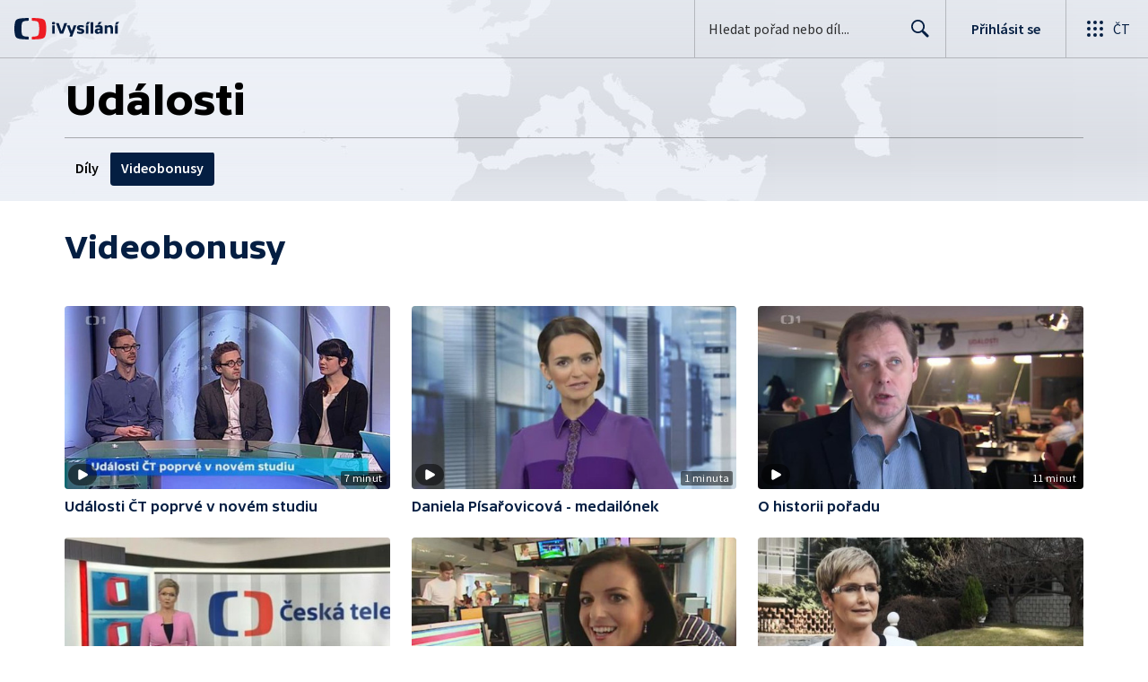

--- FILE ---
content_type: text/css; charset=UTF-8
request_url: https://ctfs.ceskatelevize.cz/ivysilani/_next/static/css/2a741a60c50e68ca.css
body_size: 319
content:
.v_83gt6o0{display:flex;justify-content:center}.v_83gt6o1{width:160px;max-width:560px;margin-top:24px}.v_83gt6o2{padding-top:16px;padding-bottom:24px}.v_83gt6o3{padding:0}.v_83gt6o4{margin-bottom:24px;margin-top:4px}@media (min-width:768px){.v_83gt6o2{padding-top:40px;padding-bottom:40px}.v_83gt6o4{margin-bottom:34px;margin-top:14px}}@media (min-width:1024px){.v_83gt6o4{margin-bottom:48px;margin-top:30px}}

--- FILE ---
content_type: text/plain; charset=utf-8
request_url: https://events.getsitectrl.com/api/v1/events
body_size: 557
content:
{"id":"66e50a10a8b4ca65","user_id":"66e50a10a8fd0ddc","time":1767717225122,"token":"1767717225.fa4582d7954892499a2a777669548fec.fbcf7d90923f4b233ec02a4ea7ef9702","geo":{"ip":"3.143.67.169","geopath":"147015:147763:220321:","geoname_id":4509177,"longitude":-83.0061,"latitude":39.9625,"postal_code":"43215","city":"Columbus","region":"Ohio","state_code":"OH","country":"United States","country_code":"US","timezone":"America/New_York"},"ua":{"platform":"Desktop","os":"Mac OS","os_family":"Mac OS X","os_version":"10.15.7","browser":"Other","browser_family":"ClaudeBot","browser_version":"1.0","device":"Spider","device_brand":"Spider","device_model":"Desktop"},"utm":{}}

--- FILE ---
content_type: application/javascript; charset=UTF-8
request_url: https://ctfs.ceskatelevize.cz/ivysilani/_next/static/chunks/pages/porady/%5BshowIdWithCode%5D/bonus-776b55a86c1d536c.js
body_size: 1783
content:
try{!function(){var e="undefined"!=typeof window?window:"undefined"!=typeof global?global:"undefined"!=typeof globalThis?globalThis:"undefined"!=typeof self?self:{},n=(new e.Error).stack;n&&(e._sentryDebugIds=e._sentryDebugIds||{},e._sentryDebugIds[n]="1de76d25-e706-41cf-9c18-ec797b3ad8b3",e._sentryDebugIdIdentifier="sentry-dbid-1de76d25-e706-41cf-9c18-ec797b3ad8b3")}()}catch(e){}(self.webpackChunk_N_E=self.webpackChunk_N_E||[]).push([[2005],{34346:function(e,n,i){"use strict";i.r(n),i.d(n,{default:function(){return C}}),i(67294);var t=i(26986),a=i(73325),d=i(91346),o=i(32032),l=i(93967),s=i.n(l),u=i(11163),r=i(1660),m=i(67792),h=i(88619),g=i(92861),v=i(86200),c=i(9277),k=i(79184),w=i(91932),I=i(26891),f=i(18506),p=i(24679),N=i(62491),y=i(80605),b=i(88644),S=i(85893);let V=(0,o.QM)({listSection:{paddingTop:16,[r.oQ]:{paddingTop:32}},bonusList:{marginTop:32}}),_=({show:e})=>{let n=V(),i=(0,u.useRouter)(),a=(0,f.A)(e,!0),{colorConfig:d,description:o,images:l,shortDescription:r,title:_,showType:T,socialSites:x}=e,C="movie"===T,A={name:v.p.ShowView,data:{title:(0,m.O)(`Videobonusy - ${_}`),type:"Secondary - Listing",section:"iVysilani",category:(0,k.C)(i.query),content:{show:{id:e.id,title:e.title}}}},O=(0,c.j)(d?.theme);(0,b.X)({inverted:O,transparentHeader:!0,showProductMenu:!1},[e]);let E=(0,S.jsx)(g.q,{className:s()({[n.bonusList]:"movie"===T}),inverted:C,showId:e.id,showIdWithCode:e.slug,showTitle:_,title:C?"":"Videobonusy"});return(0,S.jsxs)(N.X,{description:r||void 0,pageView:A,previewImage:l.card||void 0,title:(0,m.O)(`Videobonusy - ${_}`),url:(0,y.B6)({page:t.T3.VIDEO_BONUS,showIdWithCode:e.slug}),children:[(0,S.jsx)(p.ru,{data:e}),(0,S.jsx)(I.f,{showBaseHeader:!0,show:e}),(0,S.jsx)(w.X,{className:s()({[n.listSection]:!C}),isMovie:C,showId:e.id,showName:_,socialSites:x,children:C?(0,S.jsx)(h.J,{description:o||r,links:a,title:_,videobonuses:E}):E})]})};var T=i(12825);let x=e=>"errorStatusCode"in e?(0,S.jsx)(d.m,{errorNumber:e.errorStatusCode,transactionId:e.transactionId}):(0,S.jsx)(_,{show:e.data.show});x.getInitialProps=async e=>{let{showIdWithCode:n}=e.query;if(!n||Array.isArray(n))throw Error("Based on our defined router this should never happened.");let i=n.split("-")[0];return(0,a.yS)({query:T.n,variables:{showId:i},context:e,path:e.asPath,getExpectedPath:n=>{let{slug:i,hasBonus:a}=n.show;return`${a?e.pathname:t.T3.SHOW}/`.replace("[showIdWithCode]",i)},getRedirectPath:e=>{let{slug:n,hasBonus:i}=e.show;return(0,t.yV)({page:i?t.T3.VIDEO_BONUS:t.T3.SHOW,showIdWithCode:n})}})};var C=x},21319:function(e,n,i){"use strict";i.d(n,{z:function(){return t}});let t={kind:"Document",definitions:[{kind:"FragmentDefinition",name:{kind:"Name",value:"VideoThreeColumnsLayoutFragment"},variableDefinitions:[],typeCondition:{kind:"NamedType",name:{kind:"Name",value:"Show"}},directives:[],selectionSet:{kind:"SelectionSet",selections:[{kind:"Field",name:{kind:"Name",value:"slug"},arguments:[],directives:[]},{kind:"Field",name:{kind:"Name",value:"images"},arguments:[],directives:[],selectionSet:{kind:"SelectionSet",selections:[{kind:"Field",alias:{kind:"Name",value:"logo"},name:{kind:"Name",value:"logo"},arguments:[{kind:"Argument",name:{kind:"Name",value:"width"},value:{kind:"IntValue",value:"600"}},{kind:"Argument",name:{kind:"Name",value:"height"},value:{kind:"IntValue",value:"280"}}],directives:[]},{kind:"Field",alias:{kind:"Name",value:"logo2x"},name:{kind:"Name",value:"logo"},arguments:[{kind:"Argument",name:{kind:"Name",value:"width"},value:{kind:"IntValue",value:"1200"}},{kind:"Argument",name:{kind:"Name",value:"height"},value:{kind:"IntValue",value:"560"}}],directives:[]},{kind:"Field",alias:{kind:"Name",value:"logoInverted"},name:{kind:"Name",value:"logoInverted"},arguments:[{kind:"Argument",name:{kind:"Name",value:"width"},value:{kind:"IntValue",value:"600"}},{kind:"Argument",name:{kind:"Name",value:"height"},value:{kind:"IntValue",value:"280"}}],directives:[]},{kind:"Field",alias:{kind:"Name",value:"logoInverted2x"},name:{kind:"Name",value:"logoInverted"},arguments:[{kind:"Argument",name:{kind:"Name",value:"width"},value:{kind:"IntValue",value:"1200"}},{kind:"Argument",name:{kind:"Name",value:"height"},value:{kind:"IntValue",value:"560"}}],directives:[]}]}},{kind:"Field",name:{kind:"Name",value:"title"},arguments:[],directives:[]}]}}],loc:{start:0,end:230,source:{body:"fragment VideoThreeColumnsLayoutFragment on Show{slug images{logo:logo(width:600 height:280)logo2x:logo(width:1200 height:560)logoInverted:logoInverted(width:600 height:280)logoInverted2x:logoInverted(width:1200 height:560)}title}",name:"GraphQL request",locationOffset:{line:1,column:1}}}}},8033:function(e,n,i){(window.__NEXT_P=window.__NEXT_P||[]).push(["/porady/[showIdWithCode]/bonus",function(){return i(34346)}])}},function(e){e.O(0,[9740,763,118,3367,3107,637,6875,3988,3256,1185,7579,3221,5375,1282,458,3444,9811,9247,5175,8030,9760,3901,8399,9177,9420,8688,621,9774,2888,179],function(){return e(e.s=8033)}),_N_E=e.O()}]);